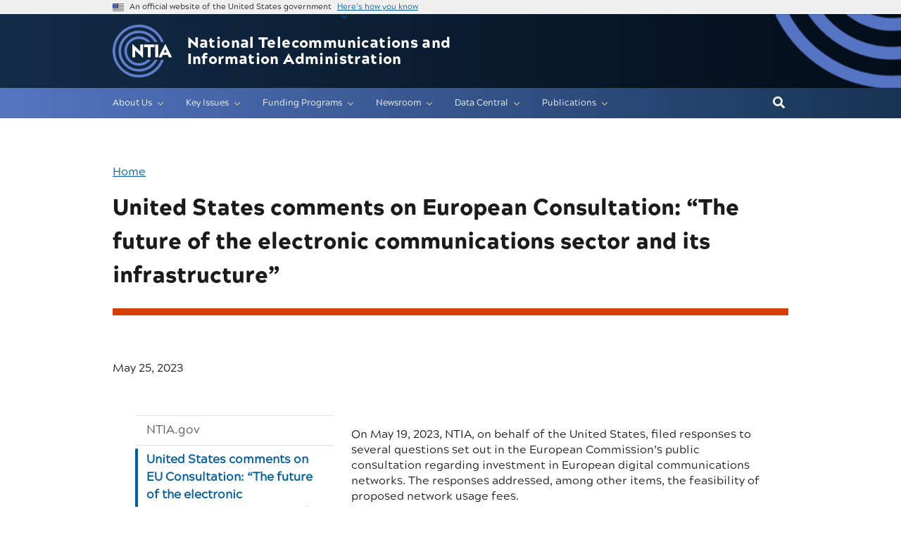

--- FILE ---
content_type: text/html; charset=UTF-8
request_url: https://www.ntia.gov/other-publication/2023/united-states-comments-european-consultation-future-electronic
body_size: 14041
content:



<!DOCTYPE html>
<html lang="en" dir="ltr">
	<head>
		<meta charset="utf-8" />
<noscript><style>form.antibot * :not(.antibot-message) { display: none !important; }</style>
</noscript><script async src="https://www.googletagmanager.com/gtag/js?id=G-H50FXLW992"></script>
<script>window.dataLayer = window.dataLayer || [];function gtag(){dataLayer.push(arguments)};gtag("js", new Date());gtag("set", "developer_id.dMDhkMT", true);gtag("config", "G-H50FXLW992", {"groups":"default","linker":{"domains":["ntia.gov","ntia.doc.gov","spectrum.gov"]},"page_placeholder":"PLACEHOLDER_page_location"});gtag("config", "G-55V70TEFYT", {"groups":"default","linker":{"domains":["ntia.gov","ntia.doc.gov","spectrum.gov"]},"page_placeholder":"PLACEHOLDER_page_location"});</script>
<meta name="description" content="NTIA.gov United States comments on EU Consultation: “The future of the electronic communications sector and its infrastructure”  Press Re..." />
<link rel="canonical" href="https://www.ntia.gov/other-publication/2023/united-states-comments-european-consultation-future-electronic" />
<meta name="Generator" content="Drupal 10 (https://www.drupal.org)" />
<meta name="MobileOptimized" content="width" />
<meta name="HandheldFriendly" content="true" />
<meta name="viewport" content="width=device-width, initial-scale=1.0" />
<link rel="icon" href="/sites/default/files/favicon_0.png" type="image/png" />

			<title>United States comments on European Consultation: “The future of the electronic communications sector and its infrastructure” | National Telecommunications and Information Administration</title>
			<link rel="stylesheet" media="all" href="/sites/default/files/css/css_H-gK78BLEAf9ADPYcSQ9ebHij3Ib3p_hwI1Ua6tpWnE.css?delta=0&amp;language=en&amp;theme=ntia_uswds&amp;include=eJxFjG0KgCAQRC-0tEeSTZeQ_AhHKTt9kUJ_hnnwZmwQoHNUQDYF2VyUUy5Rgr-V9KrBp51daYeEZSKl6sU0nA78V_M-aQWho2rkVaA0nLGe8OUDDdMvRQ" />
<link rel="stylesheet" media="all" href="/sites/default/files/css/css_zJXVOHEScUUJ0okVLkgjWGhAmfIZWJIvzSz7dnirdKk.css?delta=1&amp;language=en&amp;theme=ntia_uswds&amp;include=eJxFjG0KgCAQRC-0tEeSTZeQ_AhHKTt9kUJ_hnnwZmwQoHNUQDYF2VyUUy5Rgr-V9KrBp51daYeEZSKl6sU0nA78V_M-aQWho2rkVaA0nLGe8OUDDdMvRQ" />

				<script src="https://use.fontawesome.com/releases/v5.13.1/js/all.js" defer crossorigin="anonymous"></script>
<script src="https://use.fontawesome.com/releases/v6.1.0/js/v4-shims.js" defer crossorigin="anonymous"></script>
        <script type="text/javascript" src="/modules/contrib/seckit/js/seckit.document_write.js"></script>
        <link type="text/css" rel="stylesheet" id="seckit-clickjacking-no-body" media="all" href="/modules/contrib/seckit/css/seckit.no_body.css" />
        <!-- stop SecKit protection -->
        <noscript>
        <link type="text/css" rel="stylesheet" id="seckit-clickjacking-noscript-tag" media="all" href="/modules/contrib/seckit/css/seckit.noscript_tag.css" />
        <div id="seckit-noscript-tag">
          Sorry, you need to enable JavaScript to visit this website.
        </div>
        </noscript></head>
				<body class="path-node page-node-type-other-publications">

					<a href="#main-content" class="visually-hidden focusable">
						Skip to main content
					</a>
					
					  <div class="dialog-off-canvas-main-canvas" data-off-canvas-main-canvas>
    
	<section class="usa-banner">
		<div class="usa-banner">
  <div class="usa-accordion">
    <header class="usa-banner__header">
      <div class="usa-banner__inner">
        <div class="grid-col-auto">
          <img class="usa-banner__header-flag" src="/themes/custom/ntia_uswds/assets/img/us_flag_small.png" alt="" role="presentation">
        </div>
        <div class="grid-col-fill tablet:grid-col-auto">
          <p class="usa-banner__header-text">An official website of the United States government</p>
          <p class="usa-banner__header-action" aria-hidden="true">Here’s how you know</p>
        </div>
        <button class="usa-accordion__button usa-banner__button"
          aria-expanded="false" aria-controls="gov-banner">
          <span class="usa-banner__button-text">Here’s how you know</span>
        </button>
      </div>
    </header>
    <div class="usa-banner__content usa-accordion__content" id="gov-banner">
      <div class="grid-row grid-gap-lg">
        <div class="usa-banner__guidance tablet:grid-col-6">
          <img class="usa-banner__icon usa-media-block__img" src="/themes/custom/ntia_uswds/assets/img/icon-dot-gov.svg" alt="Dot gov">
          <div class="usa-media-block__body">
            <p>
              <strong>The .gov means it’s official.</strong>
            </p>
            <p>
              Federal government websites often end in .gov or .mil. Before sharing sensitive information, make sure you’re on a federal government site.
            </p>
          </div>
        </div>
        <div class="usa-banner__guidance tablet:grid-col-6">
          <img class="usa-banner__icon usa-media-block__img" src="/themes/custom/ntia_uswds/assets/img/icon-https.svg" alt="Https">
          <div class="usa-media-block__body">
            <p>
              <strong>The site is secure.</strong>
            </p>
            <p>
              The <strong>https://</strong> ensures that you are connecting to the official website and that any information you provide is encrypted and transmitted securely.
            </p>
          </div>
        </div>
      </div>
    </div>
  </div>
</div>

	</section>

<div class="usa-overlay"></div>

<header class="usa-header usa-header--extended" id="header" role="banner">


	
	
		  <div class="region region-header usa-navbar">
    <div class="usa-logo site-logo" id="logo">

  <em class="usa-logo__text">
          <a class="logo-img" href="/" accesskey="1" title="Home" aria-label="Go to NTIA homepage">
        <img src="/themes/custom/ntia_uswds/logo.svg" alt="NTIA logo" class="logo" />
      </a>

    
          <a class="site-name" href="/" accesskey="2" title="Home" aria-label="Home">
        National Telecommunications and Information Administration
      </a>
    
  </em>

</div>
<button class="usa-menu-btn" type="button">Menu</button>

  </div>


		<nav class="usa-nav" role="navigation">
							<div class="usa-nav__inner">
				
				<button class="usa-nav__close">
					<img src="/themes/custom/ntia_uswds/assets/img/close-white.svg" alt="X mark"/>
				</button>
									<div class="usa-nav-mobile">
						  <div class="region region-mobile-only">
    <div id="block-ntia-uswds-mobilesearchgov" class="desktop:display-none block block-block-content block-block-content4457f2db-5480-4c1f-8e3a-bbc886b217d2">
  
    
      
            <div class="clearfix text-formatted field field--name-body field--type-text-with-summary field--label-hidden field__item"><form class="usasearch-search-block-form-desktop usa-form-large" style="align-items:flex-end;display:flex;height:2.5rem;" accept-charset="UTF-8" action="https://search.usa.gov/search" data-drupal-form-fields="doc_main_query_mobile" data-drupal-selector="usasearch-search-block-form-2" data-once="form-updated" id="usasearch-search-block-form--2" method="GET" role="search"><div class="js-form-item form-item js-form-type-search form-item-query js-form-item-query form-no-label" style="margin-right:0.25em;"><label class="visually-hidden" for="doc_main_query_mobile">Search</label> <input class="usagov-search-autocomplete form-search" style="height:2.5rem;margin-right:0.5em;width:100%;" aria-autocomplete="list" aria-haspopup="" autocomplete="off" data-drupal-selector="edit-query" id="doc_main_query_mobile" maxlength="128" name="query" placeholder="Search" size="60" title="Enter the terms you wish to search for." type="search" value=""></div><p><input data-drupal-selector="edit-affiliate" name="affiliate" type="hidden" value="ntia"></p><div class="form-actions js-form-wrapper form-wrapper" style="max-height:100%;" data-drupal-selector="edit-actions" id="edit-actions--2"><button class="usa-button js-form-submit form-submit" style="background-color:#005ea2;height:2.5rem;margin:0;max-height:100%;padding-left:1em;padding-right:1em;" data-drupal-selector="edit-submit" id="edit-submit--2" type="submit"><span class="desktop:display-inline">Search</span></button></div></form></div>
      
  </div>

  </div>

					</div>
				
									<div class="usa-nav-desktop">
					
											  <div class="ntia-primary-nav-wrapper">
    <div class="region region-primary-menu usa-navbar">
        
        
  
  
  
          <ul class="usa-nav__primary usa-accordion">
    
                        
                    
      
              <li class="usa-nav__primary-item">
      
              <button type="button" class="usa-accordion__button usa-nav__link " aria-expanded="false" aria-controls="extended-mega-nav-section-1">
          <span>About Us</span>
        </button>
      
                
        
  
  
  
          <div id="extended-mega-nav-section-1" class="usa-nav__submenu usa-megamenu" hidden="">

      
      <div class="grid-row grid-gap-4">
    
                        
                    
      
              <div class="desktop:grid-col-3">

                  <div class="usa-nav__submenu-item">
                        <a href="/page/about-ntia" class="link" data-drupal-link-system-path="node/2">              <span class="usa-nav__submenu-heading">About NTIA</span>
            </a>
          </div>
              
      
                
        
  
  
  
          <ul id="basic-nav-section-1" class="usa-nav__submenu-list">

          
                        
                    
      
              <li class="usa-nav__submenu-item">
      
      
              
        
                        <a href="/45-year-anniversary" class="link" data-drupal-link-system-path="node/4130">          <span>45 Years of NTIA</span>
        </a>
              
              </li>
      
                        
                    
      
              <li class="usa-nav__submenu-item">
      
      
              
        
                        <a href="/contact" class="link" data-drupal-link-system-path="node/376">          <span>Contact Us</span>
        </a>
              
              </li>
      
                        
                    
      
              <li class="usa-nav__submenu-item">
      
      
              
        
                        <a href="/page/freedom-information-act-information" class="link" data-drupal-link-system-path="node/382">          <span>Freedom Of Information Act (FOIA)</span>
        </a>
              
              </li>
      
    
          </ul>
    
  

      
              </div>
      
                        
                    
      
              <div class="desktop:grid-col-3">

                  <div class="usa-nav__submenu-item">
                        <a href="" class="link">              <span class="usa-nav__submenu-heading">Line Offices</span>
            </a>
          </div>
              
      
                
        
  
  
  
          <ul id="basic-nav-section-2" class="usa-nav__submenu-list">

          
                        
                    
      
              <li class="usa-nav__submenu-item">
      
      
              
        
                        <a href="/office/its-nation-s-spectrum-and-communications-lab" class="link" data-drupal-link-system-path="node/289">          <span>ITS: The Nation’s Spectrum and Communications Lab</span>
        </a>
              
              </li>
      
                        
                    
      
              <li class="usa-nav__submenu-item">
      
      
              
        
                        <a href="/office/office-international-affairs-oia" class="link" data-drupal-link-system-path="node/287">          <span>Office of International Affairs (OIA)</span>
        </a>
              
              </li>
      
                        
                    
      
              <li class="usa-nav__submenu-item">
      
      
              
        
                        <a href="/office/office-internet-connectivity-and-growth-oicg" class="link" data-drupal-link-system-path="node/286">          <span>Office of Internet Connectivity and Growth (OICG)</span>
        </a>
              
              </li>
      
                        
                    
      
              <li class="usa-nav__submenu-item">
      
      
              
        
                        <a href="/office/office-policy-analysis-and-development-opad" class="link" data-drupal-link-system-path="node/288">          <span>Office of Policy Analysis and Development (OPAD)</span>
        </a>
              
              </li>
      
                        
                    
      
              <li class="usa-nav__submenu-item">
      
      
              
        
                        <a href="/office/office-public-safety-communications-opsc" class="link" data-drupal-link-system-path="node/1922">          <span>Office of Public Safety Communications (OPSC)</span>
        </a>
              
              </li>
      
                        
                    
      
              <li class="usa-nav__submenu-item">
      
      
              
        
                        <a href="/office/office-spectrum-management-osm" class="link" data-drupal-link-system-path="node/285">          <span>Office of Spectrum Management (OSM)</span>
        </a>
              
              </li>
      
    
          </ul>
    
  

      
              </div>
      
                        
                    
      
              <div class="desktop:grid-col-3">

                  <div class="usa-nav__submenu-item">
                        <a href="" class="link">              <span class="usa-nav__submenu-heading">Staff Offices</span>
            </a>
          </div>
              
      
                
        
  
  
  
          <ul id="basic-nav-section-3" class="usa-nav__submenu-list">

          
                        
                    
      
              <li class="usa-nav__submenu-item">
      
      
              
        
                        <a href="/office/office-assistant-secretary-oas" class="link" data-drupal-link-system-path="node/284">          <span>Office of the Assistant Secretary (OAS)</span>
        </a>
              
              </li>
      
                        
                    
      
              <li class="usa-nav__submenu-item">
      
      
              
        
                        <a href="/office/office-chief-counsel-occ" class="link" data-drupal-link-system-path="node/292">          <span>Office of the Chief Counsel (OCC)</span>
        </a>
              
              </li>
      
                        
                    
      
              <li class="usa-nav__submenu-item">
      
      
              
        
                        <a href="/office/office-public-affairs-opa" class="link" data-drupal-link-system-path="node/290">          <span>Office of Public Affairs (OPA)</span>
        </a>
              
              </li>
      
                        
                    
      
              <li class="usa-nav__submenu-item">
      
      
              
        
                        <a href="/office/office-congressional-affairs-oca" class="link" data-drupal-link-system-path="node/291">          <span>Office of Congressional Affairs (OCA)</span>
        </a>
              
              </li>
      
                        
                    
      
              <li class="usa-nav__submenu-item">
      
      
              
        
                        <a href="/office/office-policy-coordination-and-management" class="link" data-drupal-link-system-path="node/2613">          <span>Office of Policy Coordination and Management (OPCM)</span>
        </a>
              
              </li>
      
    
          </ul>
    
  

      
              </div>
      
                        
                    
      
              <div class="desktop:grid-col-3">

                  <div class="usa-nav__submenu-item">
                        <a href="/ntia-employment-opportunities" class="link" data-drupal-link-system-path="node/3508">              <span class="usa-nav__submenu-heading">Join NTIA</span>
            </a>
          </div>
              
      
                
        
  
  
  
          <ul id="basic-nav-section-4" class="usa-nav__submenu-list">

          
                        
                    
      
              <li class="usa-nav__submenu-item">
      
      
              
        
                        <a href="/ntia-employment-opportunities" class="link" data-drupal-link-system-path="node/3508">          <span>Careers at NTIA</span>
        </a>
              
              </li>
      
                        
                    
      
              <li class="usa-nav__submenu-item">
      
      
              
        
                        <a href="https://www.usajobs.gov/Search?a=CM61" class="link">          <span>NTIA Opportunities on USAJobs.gov</span>
        </a>
              
              </li>
      
                        
                    
      
              <li class="usa-nav__submenu-item">
      
      
              
        
                        <a href="/page/ntia-internship-program" class="link" data-drupal-link-system-path="node/283">          <span>Internships</span>
        </a>
              
              </li>
      
    
          </ul>
    
  

      
              </div>
      
    
          </div>
      </div>
    
  

      
              </li>
      
                        
                    
      
              <li class="usa-nav__primary-item">
      
              <button type="button" class="usa-accordion__button usa-nav__link " aria-expanded="false" aria-controls="extended-mega-nav-section-2">
          <span>Key Issues</span>
        </button>
      
                
        
  
  
  
          <div id="extended-mega-nav-section-2" class="usa-nav__submenu usa-megamenu" hidden="">

      
      <div class="grid-row grid-gap-4">
    
                        
                    
      
              <div class="desktop:grid-col-3">

              
      
                        <div class="usa-nav__submenu-item">
        
        
                        <a href="/programs-and-initiatives/artificial-intelligence" class="link" data-drupal-link-system-path="node/10261">          <span>Artificial Intelligence</span>
        </a>
                  </div>
              
              </div>
      
                        
                    
      
              <div class="desktop:grid-col-3">

              
      
                        <div class="usa-nav__submenu-item">
        
        
                        <a href="/programs-and-initiatives/build-america-buy-america" class="link" data-drupal-link-system-path="node/10266">          <span>Build America Buy America</span>
        </a>
                  </div>
              
              </div>
      
                        
                    
      
              <div class="desktop:grid-col-3">

              
      
                        <div class="usa-nav__submenu-item">
        
        
                        <a href="/programs-and-initiatives/mission-la-2028" class="link" data-drupal-link-system-path="node/12851">          <span>Mission LA 2028</span>
        </a>
                  </div>
              
              </div>
      
                        
                    
      
              <div class="desktop:grid-col-3">

              
      
                        <div class="usa-nav__submenu-item">
        
        
                        <a href="/programs-and-initiatives/communications-supply-chain-risk-information-partnership-c-scrip" class="link" data-drupal-link-system-path="node/3750">          <span>Communications Supply Chain Risk Information Partnership (C-SCRIP)</span>
        </a>
                  </div>
              
              </div>
      
                        
                    
      
              <div class="desktop:grid-col-3">

              
      
                        <div class="usa-nav__submenu-item">
        
        
                        <a href="/programs-and-initiatives/digital-infrastructure-resilience" class="link" data-drupal-link-system-path="node/9076">          <span>Digital Infrastructure</span>
        </a>
                  </div>
              
              </div>
      
                        
                    
      
              <div class="desktop:grid-col-3">

              
      
                        <div class="usa-nav__submenu-item">
        
        
                        <a href="/programs-and-initiatives/high-speed-internet" class="link" data-drupal-link-system-path="node/10271">          <span>High-Speed Internet</span>
        </a>
                  </div>
              
              </div>
      
                        
                    
      
              <div class="desktop:grid-col-3">

              
      
                        <div class="usa-nav__submenu-item">
        
        
                        <a href="/programs-and-initiatives/internet-policy" class="link" data-drupal-link-system-path="node/10281">          <span>Internet Policy</span>
        </a>
                  </div>
              
              </div>
      
                        
                    
      
              <div class="desktop:grid-col-3">

              
      
                        <div class="usa-nav__submenu-item">
        
        
                        <a href="/programs-and-initiatives/kids-online-health-and-safety" class="link" data-drupal-link-system-path="node/10306">          <span>Kids Online Health and Safety</span>
        </a>
                  </div>
              
              </div>
      
                        
                    
      
              <div class="desktop:grid-col-3">

              
      
                        <div class="usa-nav__submenu-item">
        
        
                        <a href="/programs-and-initiatives/mobile-app-competition" class="link" data-drupal-link-system-path="node/10286">          <span>Mobile App Competition</span>
        </a>
                  </div>
              
              </div>
      
                        
                    
      
              <div class="desktop:grid-col-3">

              
      
                        <div class="usa-nav__submenu-item">
        
        
                        <a href="/programs-and-initiatives/national-spectrum-strategy" class="link" data-drupal-link-system-path="node/10291">          <span>National Spectrum Strategy</span>
        </a>
                  </div>
              
              </div>
      
                        
                    
      
              <div class="desktop:grid-col-3">

              
      
                        <div class="usa-nav__submenu-item">
        
        
                        <a href="/programs-and-initiatives/privacy" title="Main landing page for NTIA&#039;s Privacy, Equity, and Civil Rights work." class="link" data-drupal-link-system-path="node/10296">          <span>Privacy</span>
        </a>
                  </div>
              
              </div>
      
                        
                    
      
              <div class="desktop:grid-col-3">

              
      
                        <div class="usa-nav__submenu-item">
        
        
                        <a href="/programs-and-initiatives/public-safety" class="link" data-drupal-link-system-path="node/10301">          <span>Public Safety</span>
        </a>
                  </div>
              
              </div>
      
                        
                    
      
              <div class="desktop:grid-col-3">

              
      
                        <div class="usa-nav__submenu-item">
        
        
                        <a href="/programs-and-initiatives/spectrum-management" class="link" data-drupal-link-system-path="node/10311">          <span>Spectrum Management</span>
        </a>
                  </div>
              
              </div>
      
    
          </div>
      </div>
    
  

      
              </li>
      
                        
                    
      
              <li class="usa-nav__primary-item">
      
              <button type="button" class="usa-accordion__button usa-nav__link " aria-expanded="false" aria-controls="extended-mega-nav-section-3">
          <span>Funding Programs</span>
        </button>
      
                
        
  
  
  
          <div id="extended-mega-nav-section-3" class="usa-nav__submenu usa-megamenu" hidden="">

      
      <div class="grid-row grid-gap-4">
    
                        
                    
      
              <div class="desktop:grid-col-3">

                  <div class="usa-nav__submenu-item">
                        <a href="/funding-programs" title="Main landing page for funding programs administered by NTIA. " class="link" data-drupal-link-system-path="taxonomy/term/30">              <span class="usa-nav__submenu-heading">Funding Program Home</span>
            </a>
          </div>
              
      
                
        
  
  
  
          <ul id="basic-nav-section-1" class="usa-nav__submenu-list">

          
                        
                    
      
              <li class="usa-nav__submenu-item">
      
      
              
        
                        <a href="/funding-programs#past" title="Funding programs monitored by NTIA" class="link" data-drupal-link-system-path="taxonomy/term/30">          <span>Past Programs</span>
        </a>
              
              </li>
      
    
          </ul>
    
  

      
              </div>
      
                        
                    
      
              <div class="desktop:grid-col-3">

                  <div class="usa-nav__submenu-item">
                        <a href="/funding-programs/internet-all" title="Main landing page for Internet For All funding programs administered by NTIA. " class="link">              <span class="usa-nav__submenu-heading">High-Speed Internet Programs</span>
            </a>
          </div>
              
      
                
        
  
  
  
          <ul id="basic-nav-section-2" class="usa-nav__submenu-list">

          
                        
                    
      
              <li class="usa-nav__submenu-item">
      
      
              
        
                        <a href="/funding-programs/internet-all/broadband-equity-access-and-deployment-bead-program" class="link">          <span>Broadband Equity Access and Deployment (BEAD)</span>
        </a>
              
              </li>
      
                        
                    
      
              <li class="usa-nav__submenu-item">
      
      
              
        
                        <a href="/funding-programs/internet-all/broadband-infrastructure-program" class="link">          <span>Broadband Infrastructure Program</span>
        </a>
              
              </li>
      
                        
                    
      
              <li class="usa-nav__submenu-item">
      
      
              
        
                        <a href="/funding-programs/internet-all/connecting-minority-communities-pilot-program" class="link">          <span>Connecting Minority Communities Pilot Program</span>
        </a>
              
              </li>
      
                        
                    
      
              <li class="usa-nav__submenu-item">
      
      
              
        
                        <a href="/funding-programs/internet-all/enabling-middle-mile-broadband-infrastructure-program" class="link">          <span>Enabling Middle Mile Broadband Infrastructure Program</span>
        </a>
              
              </li>
      
                        
                    
      
              <li class="usa-nav__submenu-item">
      
      
              
        
                        <a href="/funding-programs/internet-all/tribal-broadband-connectivity-program" class="link" data-drupal-link-system-path="taxonomy/term/761">          <span>Tribal Broadband Connectivity Program</span>
        </a>
              
              </li>
      
                        
                    
      
              <li class="usa-nav__submenu-item">
      
      
              
        
                        <a href="/funding-programs/high-speed-internet-programs/NE-Capacity-Planning-Program" class="link" data-drupal-link-system-path="taxonomy/term/541">          <span>Native Entity Capacity &amp; Planning Grant Program</span>
        </a>
              
              </li>
      
    
          </ul>
    
  

      
              </div>
      
                        
                    
      
              <div class="desktop:grid-col-3">

                  <div class="usa-nav__submenu-item">
                        <a href="/funding-programs/public-wireless-supply-chain-innovation-fund" class="link" data-drupal-link-system-path="taxonomy/term/611">              <span class="usa-nav__submenu-heading">Public Wireless Supply Chain Innovation Fund</span>
            </a>
          </div>
              
      
                
        
  
  
  
          <ul id="basic-nav-section-3" class="usa-nav__submenu-list">

          
                        
                    
      
              <li class="usa-nav__submenu-item">
      
      
              
        
                        <a href="/funding-programs/public-wireless-supply-chain-innovation-fund/round-1-2023-research-and-development-testing-and-evaluation" title="Main landing page for Round 1 (2023) Research and Development, Testing and Evaluation of the Innovation Fund programs administered by NTIA. " class="link">          <span>Round 1 (2023) Research and Development, Testing and Evaluation</span>
        </a>
              
              </li>
      
                        
                    
      
              <li class="usa-nav__submenu-item">
      
      
              
        
                        <a href="/funding-programs/public-wireless-supply-chain-innovation-fund/round-2-2024-open-ru" title="Main landing page for Round 2 (2024) Open RU of the Innovation Fund programs administered by NTIA. " class="link">          <span>Round 2 (2024) Open RU</span>
        </a>
              
              </li>
      
                        
                    
      
              <li class="usa-nav__submenu-item">
      
      
              
        
                        <a href="/funding-programs/public-wireless-supply-chain-innovation-fund/innovation-fund-round-3-2024-industry-vertical-solutions-integration-automation-solutions" class="link" data-drupal-link-system-path="taxonomy/term/871">          <span>Round 3 (2024) Industry Vertical Solutions, Integration Automation Solutions.</span>
        </a>
              
              </li>
      
    
          </ul>
    
  

      
              </div>
      
                        
                    
      
              <div class="desktop:grid-col-3">

                  <div class="usa-nav__submenu-item">
                        <a href="/funding-programs/5g-challenge" title="Main landing page for the 5G Challenge program." class="link" data-drupal-link-system-path="taxonomy/term/861">              <span class="usa-nav__submenu-heading">5G Challenge</span>
            </a>
          </div>
              
      
                
        
  
  
  
          <ul id="basic-nav-section-4" class="usa-nav__submenu-list">

          
                        
                    
      
              <li class="usa-nav__submenu-item">
      
      
              
        
                        <a href="https://5GChallenge.NTIA.gov" class="link">          <span>Visit 5GChallenge.NTIA.gov</span>
        </a>
              
              </li>
      
    
          </ul>
    
  

      
              </div>
      
    
          </div>
      </div>
    
  

      
              </li>
      
                        
                    
      
              <li class="usa-nav__primary-item">
      
              <button type="button" class="usa-accordion__button usa-nav__link " aria-expanded="false" aria-controls="extended-mega-nav-section-4">
          <span>Newsroom</span>
        </button>
      
                
        
  
  
  
          <div id="extended-mega-nav-section-4" class="usa-nav__submenu usa-megamenu" hidden="">

      
      <div class="grid-row grid-gap-4">
    
                        
                    
      
              <div class="desktop:grid-col-3">

                  <div class="usa-nav__submenu-item">
                        <a href="/newsroom" class="link" data-drupal-link-system-path="newsroom">              <span class="usa-nav__submenu-heading">Newsroom</span>
            </a>
          </div>
              
      
                
        
  
  
  
          <ul id="basic-nav-section-1" class="usa-nav__submenu-list">

          
                        
                    
      
              <li class="usa-nav__submenu-item">
      
      
              
        
                        <a href="/newsroom?type=blogs" class="link" data-drupal-link-query="{&quot;type&quot;:&quot;blogs&quot;}" data-drupal-link-system-path="newsroom">          <span>Blog</span>
        </a>
              
              </li>
      
                        
                    
      
              <li class="usa-nav__submenu-item">
      
      
              
        
                        <a href="/future_events" title="NTIA hosted and attended events. " class="link" data-drupal-link-system-path="future_events">          <span>Events and Meetings</span>
        </a>
              
              </li>
      
                        
                    
      
              <li class="usa-nav__submenu-item">
      
      
              
        
                        <a href="/newsroom?type=press_releases" class="link" data-drupal-link-query="{&quot;type&quot;:&quot;press_releases&quot;}" data-drupal-link-system-path="newsroom">          <span>Press Releases</span>
        </a>
              
              </li>
      
                        
                    
      
              <li class="usa-nav__submenu-item">
      
      
              
        
                        <a href="/newsroom?type=speeches" class="link" data-drupal-link-query="{&quot;type&quot;:&quot;speeches&quot;}" data-drupal-link-system-path="newsroom">          <span>Speech/Testimony</span>
        </a>
              
              </li>
      
    
          </ul>
    
  

      
              </div>
      
                        
                    
      
              <div class="desktop:grid-col-3">

                  <div class="usa-nav__submenu-item">
                        <a href="/newsroom" class="link" data-drupal-link-system-path="newsroom">              <span class="usa-nav__submenu-heading">By Office</span>
            </a>
          </div>
              
      
                
        
  
  
  
          <ul id="basic-nav-section-2" class="usa-nav__submenu-list">

          
                        
                    
      
              <li class="usa-nav__submenu-item">
      
      
              
        
                        <a href="/newsroom?type=All&amp;tid=All&amp;funding_programs=All&amp;office%5B0%5D=289" class="link" data-drupal-link-query="{&quot;funding_programs&quot;:&quot;All&quot;,&quot;office&quot;:[&quot;289&quot;],&quot;tid&quot;:&quot;All&quot;,&quot;type&quot;:&quot;All&quot;}" data-drupal-link-system-path="newsroom">          <span>ITS: The Nation’s Spectrum and Communications Lab</span>
        </a>
              
              </li>
      
                        
                    
      
              <li class="usa-nav__submenu-item">
      
      
              
        
                        <a href="/newsroom?type=All&amp;tid=All&amp;funding_programs=All&amp;office%5B0%5D=287" class="link" data-drupal-link-query="{&quot;funding_programs&quot;:&quot;All&quot;,&quot;office&quot;:[&quot;287&quot;],&quot;tid&quot;:&quot;All&quot;,&quot;type&quot;:&quot;All&quot;}" data-drupal-link-system-path="newsroom">          <span>Office of International Affairs (OIA)</span>
        </a>
              
              </li>
      
                        
                    
      
              <li class="usa-nav__submenu-item">
      
      
              
        
                        <a href="/newsroom?type=All&amp;tid=All&amp;funding_programs=All&amp;office%5B0%5D=286" class="link" data-drupal-link-query="{&quot;funding_programs&quot;:&quot;All&quot;,&quot;office&quot;:[&quot;286&quot;],&quot;tid&quot;:&quot;All&quot;,&quot;type&quot;:&quot;All&quot;}" data-drupal-link-system-path="newsroom">          <span>Office of Internet Connectivity and Growth (OICG)</span>
        </a>
              
              </li>
      
                        
                    
      
              <li class="usa-nav__submenu-item">
      
      
              
        
                        <a href="/newsroom?type=All&amp;tid=All&amp;funding_programs=All&amp;office%5B0%5D=288" class="link" data-drupal-link-query="{&quot;funding_programs&quot;:&quot;All&quot;,&quot;office&quot;:[&quot;288&quot;],&quot;tid&quot;:&quot;All&quot;,&quot;type&quot;:&quot;All&quot;}" data-drupal-link-system-path="newsroom">          <span>Office of Policy Analysis and Development (OPAD)</span>
        </a>
              
              </li>
      
                        
                    
      
              <li class="usa-nav__submenu-item">
      
      
              
        
                        <a href="/newsroom?type=All&amp;tid=All&amp;funding_programs=All&amp;office%5B0%5D=1922" class="link" data-drupal-link-query="{&quot;funding_programs&quot;:&quot;All&quot;,&quot;office&quot;:[&quot;1922&quot;],&quot;tid&quot;:&quot;All&quot;,&quot;type&quot;:&quot;All&quot;}" data-drupal-link-system-path="newsroom">          <span>Office of Public Safety Communications (OPSC)</span>
        </a>
              
              </li>
      
                        
                    
      
              <li class="usa-nav__submenu-item">
      
      
              
        
                        <a href="/newsroom?type=All&amp;tid=All&amp;funding_programs=All&amp;office%5B0%5D=285" class="link" data-drupal-link-query="{&quot;funding_programs&quot;:&quot;All&quot;,&quot;office&quot;:[&quot;285&quot;],&quot;tid&quot;:&quot;All&quot;,&quot;type&quot;:&quot;All&quot;}" data-drupal-link-system-path="newsroom">          <span>Office of Spectrum Management (OSM)</span>
        </a>
              
              </li>
      
    
          </ul>
    
  

      
              </div>
      
                        
                    
      
              <div class="desktop:grid-col-3">

                  <div class="usa-nav__submenu-item">
                        <a href="/newsroom" class="link" data-drupal-link-system-path="newsroom">              <span class="usa-nav__submenu-heading">By Topic/Issue</span>
            </a>
          </div>
              
      
                
        
  
  
  
          <ul id="basic-nav-section-3" class="usa-nav__submenu-list">

          
                        
                    
      
              <li class="usa-nav__submenu-item">
      
      
              
        
                        <a href="/newsroom?type=All&amp;tid=All&amp;funding_programs=All&amp;program%5B0%5D=10261" class="link" data-drupal-link-query="{&quot;funding_programs&quot;:&quot;All&quot;,&quot;program&quot;:[&quot;10261&quot;],&quot;tid&quot;:&quot;All&quot;,&quot;type&quot;:&quot;All&quot;}" data-drupal-link-system-path="newsroom">          <span>Artificial Intelligence</span>
        </a>
              
              </li>
      
                        
                    
      
              <li class="usa-nav__submenu-item">
      
      
              
        
                        <a href="/newsroom?type=All&amp;tid=All&amp;funding_programs=All&amp;program%5B0%5D=10266" class="link" data-drupal-link-query="{&quot;funding_programs&quot;:&quot;All&quot;,&quot;program&quot;:[&quot;10266&quot;],&quot;tid&quot;:&quot;All&quot;,&quot;type&quot;:&quot;All&quot;}" data-drupal-link-system-path="newsroom">          <span>Build America Buy America</span>
        </a>
              
              </li>
      
                        
                    
      
              <li class="usa-nav__submenu-item">
      
      
              
        
                        <a href="/newsroom?type=All&amp;tid=All&amp;funding_programs=All&amp;program%5B0%5D=3750" class="link" data-drupal-link-query="{&quot;funding_programs&quot;:&quot;All&quot;,&quot;program&quot;:[&quot;3750&quot;],&quot;tid&quot;:&quot;All&quot;,&quot;type&quot;:&quot;All&quot;}" data-drupal-link-system-path="newsroom">          <span>Communications Supply Chain Risk Information Partnership (C-SCRIP)</span>
        </a>
              
              </li>
      
                        
                    
      
              <li class="usa-nav__submenu-item">
      
      
              
        
                        <a href="/newsroom?type=All&amp;tid=All&amp;funding_programs=All&amp;program%5B0%5D=9076" class="link" data-drupal-link-query="{&quot;funding_programs&quot;:&quot;All&quot;,&quot;program&quot;:[&quot;9076&quot;],&quot;tid&quot;:&quot;All&quot;,&quot;type&quot;:&quot;All&quot;}" data-drupal-link-system-path="newsroom">          <span>Digital Infrastructure Resilience</span>
        </a>
              
              </li>
      
                        
                    
      
              <li class="usa-nav__submenu-item">
      
      
              
        
                        <a href="/newsroom?type=All&amp;tid=All&amp;funding_programs=All&amp;program%5B0%5D=10271" class="link" data-drupal-link-query="{&quot;funding_programs&quot;:&quot;All&quot;,&quot;program&quot;:[&quot;10271&quot;],&quot;tid&quot;:&quot;All&quot;,&quot;type&quot;:&quot;All&quot;}" data-drupal-link-system-path="newsroom">          <span>High-Speed Internet</span>
        </a>
              
              </li>
      
                        
                    
      
              <li class="usa-nav__submenu-item">
      
      
              
        
                        <a href="/newsroom?type=All&amp;tid=All&amp;funding_programs=All&amp;program%5B0%5D=10281" class="link" data-drupal-link-query="{&quot;funding_programs&quot;:&quot;All&quot;,&quot;program&quot;:[&quot;10281&quot;],&quot;tid&quot;:&quot;All&quot;,&quot;type&quot;:&quot;All&quot;}" data-drupal-link-system-path="newsroom">          <span>Internet Policy</span>
        </a>
              
              </li>
      
                        
                    
      
              <li class="usa-nav__submenu-item">
      
      
              
        
                        <a href="/newsroom?type=All&amp;tid=All&amp;funding_programs=All&amp;program%5B0%5D=10306" class="link" data-drupal-link-query="{&quot;funding_programs&quot;:&quot;All&quot;,&quot;program&quot;:[&quot;10306&quot;],&quot;tid&quot;:&quot;All&quot;,&quot;type&quot;:&quot;All&quot;}" data-drupal-link-system-path="newsroom">          <span>Kids Online Health and Safety</span>
        </a>
              
              </li>
      
                        
                    
      
              <li class="usa-nav__submenu-item">
      
      
              
        
                        <a href="/newsroom?type=All&amp;tid=All&amp;funding_programs=All&amp;program%5B0%5D=10286" class="link" data-drupal-link-query="{&quot;funding_programs&quot;:&quot;All&quot;,&quot;program&quot;:[&quot;10286&quot;],&quot;tid&quot;:&quot;All&quot;,&quot;type&quot;:&quot;All&quot;}" data-drupal-link-system-path="newsroom">          <span>Mobile App Competition</span>
        </a>
              
              </li>
      
                        
                    
      
              <li class="usa-nav__submenu-item">
      
      
              
        
                        <a href="/newsroom?type=All&amp;tid=All&amp;funding_programs=All&amp;program%5B0%5D=10291" class="link" data-drupal-link-query="{&quot;funding_programs&quot;:&quot;All&quot;,&quot;program&quot;:[&quot;10291&quot;],&quot;tid&quot;:&quot;All&quot;,&quot;type&quot;:&quot;All&quot;}" data-drupal-link-system-path="newsroom">          <span>National Spectrum Strategy</span>
        </a>
              
              </li>
      
                        
                    
      
              <li class="usa-nav__submenu-item">
      
      
              
        
                        <a href="/newsroom?type=All&amp;tid=All&amp;funding_programs=All&amp;program%5B0%5D=10296" class="link" data-drupal-link-query="{&quot;funding_programs&quot;:&quot;All&quot;,&quot;program&quot;:[&quot;10296&quot;],&quot;tid&quot;:&quot;All&quot;,&quot;type&quot;:&quot;All&quot;}" data-drupal-link-system-path="newsroom">          <span>Privacy</span>
        </a>
              
              </li>
      
                        
                    
      
              <li class="usa-nav__submenu-item">
      
      
              
        
                        <a href="/newsroom?type=All&amp;tid=All&amp;funding_programs=All&amp;program%5B0%5D=10301" class="link" data-drupal-link-query="{&quot;funding_programs&quot;:&quot;All&quot;,&quot;program&quot;:[&quot;10301&quot;],&quot;tid&quot;:&quot;All&quot;,&quot;type&quot;:&quot;All&quot;}" data-drupal-link-system-path="newsroom">          <span>Public Safety</span>
        </a>
              
              </li>
      
                        
                    
      
              <li class="usa-nav__submenu-item">
      
      
              
        
                        <a href="/newsroom?type=All&amp;tid=All&amp;funding_programs=All&amp;program%5B0%5D=10311" class="link" data-drupal-link-query="{&quot;funding_programs&quot;:&quot;All&quot;,&quot;program&quot;:[&quot;10311&quot;],&quot;tid&quot;:&quot;All&quot;,&quot;type&quot;:&quot;All&quot;}" data-drupal-link-system-path="newsroom">          <span>Spectrum Management</span>
        </a>
              
              </li>
      
    
          </ul>
    
  

      
              </div>
      
    
          </div>
      </div>
    
  

      
              </li>
      
                        
                    
      
              <li class="usa-nav__primary-item">
      
              <button type="button" class="usa-accordion__button usa-nav__link " aria-expanded="false" aria-controls="extended-mega-nav-section-5">
          <span>Data Central</span>
        </button>
      
                
        
  
  
  
          <div id="extended-mega-nav-section-5" class="usa-nav__submenu usa-megamenu" hidden="">

      
      <div class="grid-row grid-gap-4">
    
                        
                    
      
              <div class="desktop:grid-col-3">

              
      
                        <div class="usa-nav__submenu-item">
        
        
                        <a href="/topics/data-central" class="link" data-drupal-link-system-path="node/3879">          <span>Data Central</span>
        </a>
                  </div>
              
              </div>
      
                        
                    
      
              <div class="desktop:grid-col-3">

              
      
                        <div class="usa-nav__submenu-item">
        
        
                        <a href="https://www2.ntia.gov/broadband-data?_gl=1%2A11pwjhx%2A_ga%2AMTU2Njk5ODI4Ny4xNzIzODE0NDg2%2A_ga_H50FXLW992%2AMTczMjI4OTU3OS4xMTUuMS4xNzMyMjkyMTYzLjAuMC4w%2A_ga_55V70TEFYT%2AMTczMjI4OTU3OS4xMTYuMS4xNzMyMjkyMTYzLjAuMC4w" class="link">          <span>Broadband Availability Data</span>
        </a>
                  </div>
              
              </div>
      
                        
                    
      
              <div class="desktop:grid-col-3">

              
      
                        <div class="usa-nav__submenu-item">
        
        
                        <a href="https://broadbandusa.ntia.gov/resources/data-and-mapping?_gl=1%2Ao8rhg8%2A_ga%2AMTU2Njk5ODI4Ny4xNzIzODE0NDg2%2A_ga_H50FXLW992%2AMTczMjI4OTU3OS4xMTUuMS4xNzMyMjkyMTY0LjAuMC4w%2A_ga_55V70TEFYT%2AMTczMjI4OTU3OS4xMTYuMS4xNzMyMjkyMTY0LjAuMC4w" class="link">          <span>BroadbandUSA Data and Analytics</span>
        </a>
                  </div>
              
              </div>
      
                        
                    
      
              <div class="desktop:grid-col-3">

              
      
                        <div class="usa-nav__submenu-item">
        
        
                        <a href="/other-publication/2017/federal-government-spectrum-compendium" class="link" data-drupal-link-system-path="node/2330">          <span>Federal Government Spectrum Compendium</span>
        </a>
                  </div>
              
              </div>
      
                        
                    
      
              <div class="desktop:grid-col-3">

              
      
                        <div class="usa-nav__submenu-item">
        
        
                        <a href="/data/explorer#sel=internetUser&amp;disp=map" class="link" data-drupal-link-system-path="node/2674">          <span>Internet Use Survey Data Explorer</span>
        </a>
                  </div>
              
              </div>
      
                        
                    
      
              <div class="desktop:grid-col-3">

              
      
                        <div class="usa-nav__submenu-item">
        
        
                        <a href="/programs-and-initiatives/local-estimates-internet-adoption-project-leia" class="link" data-drupal-link-system-path="node/9151">          <span>Project LEIA</span>
        </a>
                  </div>
              
              </div>
      
                        
                    
      
              <div class="desktop:grid-col-3">

              
      
                        <div class="usa-nav__submenu-item">
        
        
                        <a href="/page/data-central-research-center" class="link" data-drupal-link-system-path="node/3880">          <span>Research Center</span>
        </a>
                  </div>
              
              </div>
      
    
          </div>
      </div>
    
  

      
              </li>
      
                        
                    
      
              <li class="usa-nav__primary-item">
      
              <button type="button" class="usa-accordion__button usa-nav__link " aria-expanded="false" aria-controls="extended-mega-nav-section-6">
          <span>Publications</span>
        </button>
      
                
        
  
  
  
          <div id="extended-mega-nav-section-6" class="usa-nav__submenu usa-megamenu" hidden="">

      
      <div class="grid-row grid-gap-4">
    
                        
                    
      
              <div class="desktop:grid-col-3">

                  <div class="usa-nav__submenu-item">
                        <a href="/publications" class="link" data-drupal-link-system-path="publications">              <span class="usa-nav__submenu-heading">Reports and Publications</span>
            </a>
          </div>
              
      
                
        
  
  
  
          <ul id="basic-nav-section-1" class="usa-nav__submenu-list">

          
                        
                    
      
              <li class="usa-nav__submenu-item">
      
      
              
        
                        <a href="/publications?type=reports&amp;tid=All" class="link" data-drupal-link-query="{&quot;tid&quot;:&quot;All&quot;,&quot;type&quot;:&quot;reports&quot;}" data-drupal-link-system-path="publications">          <span>Reports</span>
        </a>
              
              </li>
      
                        
                    
      
              <li class="usa-nav__submenu-item">
      
      
              
        
                        <a href="/publications?type=notices&amp;tid=All" class="link" data-drupal-link-query="{&quot;tid&quot;:&quot;All&quot;,&quot;type&quot;:&quot;notices&quot;}" data-drupal-link-system-path="publications">          <span>Federal Register Notices</span>
        </a>
              
              </li>
      
                        
                    
      
              <li class="usa-nav__submenu-item">
      
      
              
        
                        <a href="/topics/data-central" class="link" data-drupal-link-system-path="node/3879">          <span>Digital Nation Reports</span>
        </a>
              
              </li>
      
                        
                    
      
              <li class="usa-nav__submenu-item">
      
      
              
        
                        <a href="/publications?type=filings&amp;tid=All" class="link" data-drupal-link-query="{&quot;tid&quot;:&quot;All&quot;,&quot;type&quot;:&quot;filings&quot;}" data-drupal-link-system-path="publications">          <span>FCC Filings</span>
        </a>
              
              </li>
      
                        
                    
      
              <li class="usa-nav__submenu-item">
      
      
              
        
                        <a href="/publications/redbook-manual" class="link" data-drupal-link-system-path="node/465">          <span>Redbook</span>
        </a>
              
              </li>
      
                        
                    
      
              <li class="usa-nav__submenu-item">
      
      
              
        
                        <a href="https://its.ntia.gov/publications/advanced-search.aspx" class="link">          <span>Search Institute for Telecommunication Sciences (ITS) technical publications</span>
        </a>
              
              </li>
      
                        
                    
      
              <li class="usa-nav__submenu-item">
      
      
              
        
                        <a href="/publications?type=other_publications&amp;tid=All" class="link" data-drupal-link-query="{&quot;tid&quot;:&quot;All&quot;,&quot;type&quot;:&quot;other_publications&quot;}" data-drupal-link-system-path="publications">          <span>Other Publications</span>
        </a>
              
              </li>
      
    
          </ul>
    
  

      
              </div>
      
                        
                    
      
              <div class="desktop:grid-col-3">

                  <div class="usa-nav__submenu-item">
                        <a href="/publications" class="link" data-drupal-link-system-path="publications">              <span class="usa-nav__submenu-heading">By Office</span>
            </a>
          </div>
              
      
                
        
  
  
  
          <ul id="basic-nav-section-2" class="usa-nav__submenu-list">

          
                        
                    
      
              <li class="usa-nav__submenu-item">
      
      
              
        
                        <a href="/publications?type=All&amp;tid=All&amp;funding_programs=All&amp;office%5B0%5D=289" class="link" data-drupal-link-query="{&quot;funding_programs&quot;:&quot;All&quot;,&quot;office&quot;:[&quot;289&quot;],&quot;tid&quot;:&quot;All&quot;,&quot;type&quot;:&quot;All&quot;}" data-drupal-link-system-path="publications">          <span>ITS: The Nation’s Spectrum and Communications Lab</span>
        </a>
              
              </li>
      
                        
                    
      
              <li class="usa-nav__submenu-item">
      
      
              
        
                        <a href="/publications?type=All&amp;tid=All&amp;funding_programs=All&amp;office%5B0%5D=287" class="link" data-drupal-link-query="{&quot;funding_programs&quot;:&quot;All&quot;,&quot;office&quot;:[&quot;287&quot;],&quot;tid&quot;:&quot;All&quot;,&quot;type&quot;:&quot;All&quot;}" data-drupal-link-system-path="publications">          <span>Office of International Affairs (OIA)</span>
        </a>
              
              </li>
      
                        
                    
      
              <li class="usa-nav__submenu-item">
      
      
              
        
                        <a href="/publications?type=All&amp;tid=All&amp;funding_programs=All&amp;office%5B0%5D=286" class="link" data-drupal-link-query="{&quot;funding_programs&quot;:&quot;All&quot;,&quot;office&quot;:[&quot;286&quot;],&quot;tid&quot;:&quot;All&quot;,&quot;type&quot;:&quot;All&quot;}" data-drupal-link-system-path="publications">          <span>Office of Internet Connectivity and Growth (OICG)</span>
        </a>
              
              </li>
      
                        
                    
      
              <li class="usa-nav__submenu-item">
      
      
              
        
                        <a href="/publications?type=All&amp;tid=All&amp;funding_programs=All&amp;office%5B0%5D=288" class="link" data-drupal-link-query="{&quot;funding_programs&quot;:&quot;All&quot;,&quot;office&quot;:[&quot;288&quot;],&quot;tid&quot;:&quot;All&quot;,&quot;type&quot;:&quot;All&quot;}" data-drupal-link-system-path="publications">          <span>Office of Policy Analysis and Development (OPAD)</span>
        </a>
              
              </li>
      
                        
                    
      
              <li class="usa-nav__submenu-item">
      
      
              
        
                        <a href="/publications?type=All&amp;tid=All&amp;funding_programs=All&amp;office%5B0%5D=1922" class="link" data-drupal-link-query="{&quot;funding_programs&quot;:&quot;All&quot;,&quot;office&quot;:[&quot;1922&quot;],&quot;tid&quot;:&quot;All&quot;,&quot;type&quot;:&quot;All&quot;}" data-drupal-link-system-path="publications">          <span>Office of Public Safety Communications (OPSC)</span>
        </a>
              
              </li>
      
                        
                    
      
              <li class="usa-nav__submenu-item">
      
      
              
        
                        <a href="/publications?type=All&amp;tid=All&amp;funding_programs=All&amp;office%5B0%5D=285" class="link" data-drupal-link-query="{&quot;funding_programs&quot;:&quot;All&quot;,&quot;office&quot;:[&quot;285&quot;],&quot;tid&quot;:&quot;All&quot;,&quot;type&quot;:&quot;All&quot;}" data-drupal-link-system-path="publications">          <span>Office of Spectrum Management (OSM)</span>
        </a>
              
              </li>
      
    
          </ul>
    
  

      
              </div>
      
                        
                    
      
              <div class="desktop:grid-col-3">

                  <div class="usa-nav__submenu-item">
                        <a href="/publications" class="link" data-drupal-link-system-path="publications">              <span class="usa-nav__submenu-heading">By Topic/Issue</span>
            </a>
          </div>
              
      
                
        
  
  
  
          <ul id="basic-nav-section-3" class="usa-nav__submenu-list">

          
                        
                    
      
              <li class="usa-nav__submenu-item">
      
      
              
        
                        <a href="/publications?type=All&amp;tid=All&amp;funding_programs=All&amp;program%5B0%5D=10261" class="link" data-drupal-link-query="{&quot;funding_programs&quot;:&quot;All&quot;,&quot;program&quot;:[&quot;10261&quot;],&quot;tid&quot;:&quot;All&quot;,&quot;type&quot;:&quot;All&quot;}" data-drupal-link-system-path="publications">          <span>Artificial Intelligence</span>
        </a>
              
              </li>
      
                        
                    
      
              <li class="usa-nav__submenu-item">
      
      
              
        
                        <a href="/publications?type=All&amp;tid=All&amp;funding_programs=All&amp;program%5B0%5D=10266" class="link" data-drupal-link-query="{&quot;funding_programs&quot;:&quot;All&quot;,&quot;program&quot;:[&quot;10266&quot;],&quot;tid&quot;:&quot;All&quot;,&quot;type&quot;:&quot;All&quot;}" data-drupal-link-system-path="publications">          <span>Build America Buy America</span>
        </a>
              
              </li>
      
                        
                    
      
              <li class="usa-nav__submenu-item">
      
      
              
        
                        <a href="/publications?type=All&amp;tid=All&amp;funding_programs=All&amp;program%5B0%5D=3750" class="link" data-drupal-link-query="{&quot;funding_programs&quot;:&quot;All&quot;,&quot;program&quot;:[&quot;3750&quot;],&quot;tid&quot;:&quot;All&quot;,&quot;type&quot;:&quot;All&quot;}" data-drupal-link-system-path="publications">          <span>Communications Supply Chain Risk Information Partnership (C-SCRIP)</span>
        </a>
              
              </li>
      
                        
                    
      
              <li class="usa-nav__submenu-item">
      
      
              
        
                        <a href="/publications?type=All&amp;tid=All&amp;funding_programs=All&amp;program%5B0%5D=9076" class="link" data-drupal-link-query="{&quot;funding_programs&quot;:&quot;All&quot;,&quot;program&quot;:[&quot;9076&quot;],&quot;tid&quot;:&quot;All&quot;,&quot;type&quot;:&quot;All&quot;}" data-drupal-link-system-path="publications">          <span>Digital Infrastructure Resilience</span>
        </a>
              
              </li>
      
                        
                    
      
              <li class="usa-nav__submenu-item">
      
      
              
        
                        <a href="/publications?type=All&amp;tid=All&amp;funding_programs=All&amp;program%5B0%5D=10271" class="link" data-drupal-link-query="{&quot;funding_programs&quot;:&quot;All&quot;,&quot;program&quot;:[&quot;10271&quot;],&quot;tid&quot;:&quot;All&quot;,&quot;type&quot;:&quot;All&quot;}" data-drupal-link-system-path="publications">          <span>High-Speed Internet</span>
        </a>
              
              </li>
      
                        
                    
      
              <li class="usa-nav__submenu-item">
      
      
              
        
                        <a href="/publications?type=All&amp;tid=All&amp;funding_programs=All&amp;program%5B0%5D=10281" class="link" data-drupal-link-query="{&quot;funding_programs&quot;:&quot;All&quot;,&quot;program&quot;:[&quot;10281&quot;],&quot;tid&quot;:&quot;All&quot;,&quot;type&quot;:&quot;All&quot;}" data-drupal-link-system-path="publications">          <span>Internet Policy</span>
        </a>
              
              </li>
      
                        
                    
      
              <li class="usa-nav__submenu-item">
      
      
              
        
                        <a href="/publications?type=All&amp;tid=All&amp;funding_programs=All&amp;program%5B0%5D=10306" class="link" data-drupal-link-query="{&quot;funding_programs&quot;:&quot;All&quot;,&quot;program&quot;:[&quot;10306&quot;],&quot;tid&quot;:&quot;All&quot;,&quot;type&quot;:&quot;All&quot;}" data-drupal-link-system-path="publications">          <span>Kids Online Health and Safety</span>
        </a>
              
              </li>
      
                        
                    
      
              <li class="usa-nav__submenu-item">
      
      
              
        
                        <a href="/publications?type=All&amp;tid=All&amp;funding_programs=All&amp;program%5B0%5D=10286" class="link" data-drupal-link-query="{&quot;funding_programs&quot;:&quot;All&quot;,&quot;program&quot;:[&quot;10286&quot;],&quot;tid&quot;:&quot;All&quot;,&quot;type&quot;:&quot;All&quot;}" data-drupal-link-system-path="publications">          <span>Mobile App Competition</span>
        </a>
              
              </li>
      
                        
                    
      
              <li class="usa-nav__submenu-item">
      
      
              
        
                        <a href="/publications?type=All&amp;tid=All&amp;funding_programs=All&amp;program%5B0%5D=10291" class="link" data-drupal-link-query="{&quot;funding_programs&quot;:&quot;All&quot;,&quot;program&quot;:[&quot;10291&quot;],&quot;tid&quot;:&quot;All&quot;,&quot;type&quot;:&quot;All&quot;}" data-drupal-link-system-path="publications">          <span>National Spectrum Strategy</span>
        </a>
              
              </li>
      
                        
                    
      
              <li class="usa-nav__submenu-item">
      
      
              
        
                        <a href="/publications?type=All&amp;tid=All&amp;funding_programs=All&amp;program%5B0%5D=10296" class="link" data-drupal-link-query="{&quot;funding_programs&quot;:&quot;All&quot;,&quot;program&quot;:[&quot;10296&quot;],&quot;tid&quot;:&quot;All&quot;,&quot;type&quot;:&quot;All&quot;}" data-drupal-link-system-path="publications">          <span>Privacy</span>
        </a>
              
              </li>
      
                        
                    
      
              <li class="usa-nav__submenu-item">
      
      
              
        
                        <a href="/publications?type=All&amp;tid=All&amp;funding_programs=All&amp;program%5B0%5D=10301" class="link" data-drupal-link-query="{&quot;funding_programs&quot;:&quot;All&quot;,&quot;program&quot;:[&quot;10301&quot;],&quot;tid&quot;:&quot;All&quot;,&quot;type&quot;:&quot;All&quot;}" data-drupal-link-system-path="publications">          <span>Public Safety</span>
        </a>
              
              </li>
      
                        
                    
      
              <li class="usa-nav__submenu-item">
      
      
              
        
                        <a href="/publications?type=All&amp;tid=All&amp;funding_programs=All&amp;program%5B0%5D=10311" class="link" data-drupal-link-query="{&quot;funding_programs&quot;:&quot;All&quot;,&quot;program&quot;:[&quot;10311&quot;],&quot;tid&quot;:&quot;All&quot;,&quot;type&quot;:&quot;All&quot;}" data-drupal-link-system-path="publications">          <span>Spectrum Management</span>
        </a>
              
              </li>
      
    
          </ul>
    
  

      
              </div>
      
    
          </div>
      </div>
    
  

      
              </li>
      
    
          </ul>
    
  




    </div>
    <div class="ntia-desktop-search">
      <div class="round-btn show-search-box" role="button" tabindex="0" aria-label="Open search">

          <i class="fa fa-search flip-icon" aria-label="search"></i>
      </div>
    </div>
  </div>
  <div class="clearfix hidden-search-box">
    <div id="block-searchgov" class="block block-block-content block-block-contentd0101c3b-66b3-482e-ba00-fc2c8d01387b">
  
    
      
            <div class="clearfix text-formatted field field--name-body field--type-text-with-summary field--label-hidden field__item"><form class="usasearch-search-block-form-desktop usa-form-large search-bar" accept-charset="UTF-8" action="https://search.usa.gov/search" data-drupal-form-fields="doc_main_query" data-drupal-selector="usasearch-search-block-form-2" data-once="form-updated" id="usasearch-search-block-form--2" method="GET" role="search"><p><label class="visually-hidden" for="doc_main_query">Search</label> <input class="usagov-search-autocomplete form-search" aria-autocomplete="list" autocomplete="off" data-drupal-selector="edit-query" id="doc_main_query" maxlength="128" name="query" size="30" title="Enter the terms you wish to search for." type="search" value pattern=".*\S.*" required> <button class="usa-button js-form-submit form-submit search-btn" data-drupal-selector="edit-submit" id="edit-submit--2" type="submit"><span>Search</span></button> <input data-drupal-selector="edit-affiliate" name="affiliate" type="hidden" value="ntia"></p></form></div>
      
  </div>

  </div>

					
					
										</div>
				
								</div>
					</nav>

		
</header>






<!-- data central top banner uswds_images -->
<div class="ntia-custom-hero-image-stage">
	<!--
    <div class="ntia-custom-hero-image" data-ntiahero="/themes/custom/ntia_uswds/img/data_central_hero_image_small.png"></div>-->

	</div>










<main class="main-content usa-layout-docs usa-section " role="main">
	<a id="main-content" tabindex="-1"></a>
	
	<div class="grid-container">

					<div class="grid-row">
				  <div class="region region-breadcrumb">
    <div id="block-ntia-uswds-breadcrumbs" class="block block-system block-system-breadcrumb-block">
  
    
      <h2 id="system-breadcrumb" class="visually-hidden">Breadcrumb</h2>
<ol class="add-list-reset uswds-breadcrumbs uswds-horizontal-list">
  <li>
          <a href="/">Home</a>
          </li>
</ol>

  </div>

  </div>

			</div>

			<div class="">
				  <div class="region region-highlighted">
    <div data-drupal-messages-fallback class="hidden"></div>

  </div>

			</div>

								
		<div class="grid-row grid-gap page-content-container">
			
			<div class="usa-layout-docs__main desktop:grid-col-fill">
				  <div class="region region-content">
    <div id="block-ntia-uswds-page-title" class="block block-core block-page-title-block">
  
    
      
	<div class="page-title-not-front">
		<h1><span class="field field--name-title field--type-string field--label-hidden">United States comments on European Consultation: “The future of the electronic communications sector and its infrastructure”</span>
</h1>
	</div>


  </div>
<div id="block-ntia-uswds-content" class="block block-system block-system-main-block">
  
    
      <article data-history-node-id="4143">

  
    

  
  <div>

    
    
            <div class="field field--name-field-press-release-date field--type-datetime field--label-hidden field__item">May 25, 2023</div>
      
            <div class="clearfix text-formatted field field--name-body field--type-text-with-summary field--label-hidden field__item"><div class="grid-container" style="border: 0px; padding-top: 20px;">
<div class="grid-row grid-gap-lg">
<div class="tablet:grid-col-4" style="border: 0px; padding-top: 20px;">
<nav aria-label="Side navigation,,">
<ul class="usa-sidenav">
	<li class="usa-sidenav__item"><a href="https://ntia.gov/">NTIA.gov</a></li>
	<li class="usa-sidenav__item"><a class="usa-current" href="/other-publication/2023/united-states-comments-eu-consultation-future-electronic-communications">United States comments on EU Consultation: “The future of the electronic communications sector and its infrastructure”</a>
	<ul class="usa-sidenav__sublist">
		<li class="usa-sidenav__item"><a href="/press-release/2023/us-government-weighs-eu-network-usage-fees">Press Release: U.S. Government Engages in European Commission Discussion on Financing Network Deployment</a></li>
		<li class="usa-sidenav__item"><a href="https://digital-strategy.ec.europa.eu/en/consultations/future-electronic-communications-sector-and-its-infrastructure" target="_blank">European Commission Consultation Questions</a></li>
		<li class="usa-sidenav__item"><a href="/sites/default/files/publications/final-response-to-eu-consultation-on-network-usage-fees.pdf">Final Response to EU Consultation on Network Usage Fees (printable)</a></li>
	</ul>
	</li>
</ul>
</nav>
</div>

<div class="tablet:grid-col" style="border: 0px; padding-top: 20px;">
<p>On May 19, 2023, NTIA, on behalf of the United States, filed responses to several questions set out in the European Commission’s public consultation regarding investment in European digital communications networks. The responses addressed, among other items, the feasibility of proposed network usage fees.</p>

<p>The EC is expected to post their received filings in the coming weeks. NTIA will include that link on this page when it becomes available. In the meantime, the text of the five U.S. responses is provided below.</p>
</div>
</div>
</div>

<div class="grid-container" style="border: 0px; padding-top: 20px;">
<div class="grid-row grid-gap-lg">
<div class="tablet:grid-col">
<div class="usa-accordion usa-accordion--multiselectable" data-allow-multiple="">
<h2 class="usa-accordion__heading"><button aria-controls="m-a1" aria-expanded="true" class="usa-accordion__button" type="button">Question 24. In your view, does the universal service regime answer the future connectivity needs that should be ensured for all consumers?</button></h2>

<div class="usa-accordion__content usa-prose" id="m-a1">
<p><strong>United States’ Response: </strong>The U.S. Universal Service Fund (USF) programs play a key role in incentivizing investment and network deployments to make access to communications systems more available and affordable, including to remote and underserved communities. Interstate telecommunications services providers and certain other telecommunications providers, such as interconnected VoIP providers, contribute a percentage of their end-user revenues for these services into a fund to support network deployment and supplement approved services and equipment deployment and maintenance. U.S. policy allows the providers to recover USF contributions directly from consumers; such recovery fees cannot exceed their contribution to the USF.</p>

<p>U.S. connectivity needs are met through a combination of private investment, the USF, and significant public investments made via Congressional appropriations. Collectively, this investment contributes toward a baseline level of network accessibility, stability, and security.</p>
</div>

<h2 class="usa-accordion__heading"><button aria-controls="m-a2" aria-expanded="false" class="usa-accordion__button" type="button">Question 28. Outside universal service, could other means of support to consumers to ensure their affordable access to broadband be envisaged?</button></h2>

<div class="usa-accordion__content usa-prose" id="m-a2">
<p><strong>United States’ Response:</strong> The United States shares the goal of affordable, reliable, high-speed broadband access for all and recognizes that network providers must be able to recoup their costs and a reasonable return on investment. To supplement existing efforts to meet this need, the United States is investing over $90 billion in broadband through the Infrastructure Investment and Jobs Act and American Rescue Plan. The largest of these initiatives aims to close the digital divide by subsidizing the deployment of long-lasting high-speed broadband infrastructure. Service providers participating in the initiative are required to provide low-cost options to eligible subscribers.</p>

<p>This partnership between the U.S. government and service providers will help bring broadband to the unserved and underserved. After this massive one-time investment, separate Universal Service Fund programs and smaller infrastructure programs funded through annual appropriations will maintain connectivity over time.</p>
</div>

<h2 class="usa-accordion__heading"><button aria-controls="m-a3" aria-expanded="false" class="usa-accordion__button" type="button">Question 54. The European Declaration on Digital Rights and Principles states that all digital players benefiting from the digital transformation should contribute in a fair and proportionate manner to the costs of public goods, services and infrastructures to the benefit of all people living in the EU. Some stakeholders have suggested a mandatory mechanism of direct payments from CAPs/LTGs to  contribute to finance network deployment. Do you support such suggestion and if so why? If no, why not?</button></h2>

<div class="usa-accordion__content usa-prose" id="m-a3">
<p><strong>United States’ Response:</strong> The U.S. shares the goal of promoting reliable, fast, and secure connectivity for all. Internet services depend on a diverse global infrastructure extending well beyond end-user access networks. CAPs/LTGs build and operate networks, including large international fiber and submarine cable systems, that deliver popular services and applications. They develop or acquire content, operate data centers, and incur other obligations that contribute to the ecosystem’s total costs.&nbsp;</p>

<p>Mandating direct payments to telecom operators in the EU absent assurances on spending could reinforce the dominant market position of the largest operators. It could give operators a new bottleneck over customers, raise costs for end users, and alter incentives for CAPs/LTGs to make efficient decisions regarding network investment and interconnection. It is difficult to understand how a system of mandatory payments imposed on only a subset of content providers could be enforced without undermining net neutrality.&nbsp;</p>
</div>

<h2 class="usa-accordion__heading"><button aria-controls="m-a4" aria-expanded="false" class="usa-accordion__button" type="button">Question 58. Do you see any possible risks of a contribution to finance network deployment in the form of direct payments and if so, which? Please substantiate your answer, including with data.</button></h2>

<div class="usa-accordion__content usa-prose" id="m-a4">
<p><strong>United States’ Response:</strong> There are substantial risks in a mandatory mechanism of direct payments from CAPs/LTGs to telecom networks, especially absent mandatory, enforceable obligations on how such payments are spent. &nbsp;Enforcing mandatory payments on a subset of traffic generators could be discriminatory and degrade equal access to the Internet, thereby endangering the principle of Internet openness/net neutrality. As BEREC has noted, such a model “would provide ISPs the ability to exploit the termination monopoly and it is conceivable that such a significant change could be of significant harm to the internet ecosystem.” (BEREC preliminary assessment of the underlying assumptions of payments from large CAPs to ISPs, October 2022.) Studies suggest that similar policies in Korea “create unnecessary costs and bottlenecks in South Korea’s digital ecosystem.” (Internet Society, “Internet Impact Brief: South Korea’s Interconnection Rules,” May 2022.)</p>
</div>

<h2 class="usa-accordion__heading"><button aria-controls="m-a5" aria-expanded="false" class="usa-accordion__button" type="button">Question 60. The European Declaration on Digital Rights and Principles states that all digital players benefiting from the digital transformation should contribute in a fair and proportionate manner to the costs of public goods, services and infrastructures to the benefit of all people living in the EU. To achieve this, some stakeholders have suggested to introduce a mechanism consisting of a EU/national digital contribution or fund. Do you support such suggestion and if so why? If not, why not?</button></h2>

<div class="usa-accordion__content usa-prose" id="m-a5">
<p><strong>United States’ Response:</strong> The United States shares the priorities and challenges of spurring further development of digital infrastructure. Our approach to financing improvements to broadband infrastructure involves private investments, a national Universal Service Fund (see Response 24), and significant public funding made from general appropriations. Publicly accountable funding mechanisms can better ensure that resources are devoted to key policy objectives, such as improving access and strengthening network security, while avoiding discriminatory measures that distort competition.</p>

<p>We urge caution should the EU consider any new funding mechanisms that could disrupt the current Internet ecosystem, which has successfully adapted to evolving technological and market conditions over time. Internet traffic is global, raising questions regarding one country’s ability to collect revenues from foreign content providers; if many countries take this path it would likely be unsustainable.&nbsp;</p>
</div>
</div>
</div>
</div>
</div>

<ul>
</ul>
</div>
      
  </div>

</article>

  </div>

  </div>

			</div>
			
					</div>
	</div>


</main>
<div class="grid-container usa-footer__return-to-top">
  <a href="#">Return to top</a>
</div>

<footer class="usa-footer usa-footer--big ntia-footer" role="contentinfo">
  <div class="grid-container">
              <div class="grid-row grid-gap">
        <div class="grid-col-fill">
            <div class="region region-footer-two">
    <div id="block-ntia-uswds-footerlogo" class="ntia-footer-logo-block block block-block-content block-block-contentb7b9c6a8-651f-4897-927b-3a162ba9e93f">
  
    
      
            <div class="clearfix text-formatted field field--name-body field--type-text-with-summary field--label-hidden field__item"><a class="footer-logo" href="https://www.ntia.gov"><img src="/themes/custom/ntia_uswds/logo.svg" alt="NTIA logo"></a></div>
      
  </div>
<nav role="navigation" aria-labelledby="block-ntia-uswds-learnmore-menu" id="block-ntia-uswds-learnmore" class="ntia-learn-more-menu-block block block-menu navigation menu--learn-more">
      
  <h2 id="block-ntia-uswds-learnmore-menu">Learn more</h2>
  

        
                <ul class="menu menu--level-1">
                    <li class="menu-item">
        <a href="/page/about-ntia" data-drupal-link-system-path="node/2">About NTIA</a>
              </li>
                <li class="menu-item">
        <a href="/newsroom" data-drupal-link-system-path="newsroom">Newsroom</a>
              </li>
                <li class="menu-item">
        <a href="/future_events" data-drupal-link-system-path="future_events">Events and Meetings</a>
              </li>
                <li class="menu-item">
        <a href="/ntia-employment-opportunities" data-drupal-link-system-path="node/3508">Join NTIA</a>
              </li>
                <li class="menu-item">
        <a href="/contact" data-drupal-link-system-path="node/376">Contact Us</a>
              </li>
        </ul>
  


  </nav>
<nav role="navigation" aria-labelledby="block-ntia-uswds-moreinformation-menu" id="block-ntia-uswds-moreinformation" class="ntia-more-info-menu-block block block-menu navigation menu--more-information">
      
  <h2 id="block-ntia-uswds-moreinformation-menu">More Information</h2>
  

        
                <ul class="menu menu--level-1">
                    <li class="menu-item">
        <a href="/page/ntia-privacy-policy" data-drupal-link-system-path="node/383">Privacy Policy</a>
              </li>
                <li class="menu-item">
        <a href="/page/freedom-information-act-information" data-drupal-link-system-path="node/382">FOIA</a>
              </li>
                <li class="menu-item">
        <a href="/page/about-ntias-web-site-accessibility-policy" data-drupal-link-system-path="node/457">Accessibility</a>
              </li>
                <li class="menu-item">
        <a href="https://www.usa.gov/">USA.gov</a>
              </li>
                <li class="menu-item">
        <a href="https://www.oig.doc.gov/Pages/Hotline.aspx#complainthotline">Report Fraud</a>
              </li>
                <li class="menu-item">
        <a href="/page/web-policies" data-drupal-link-system-path="node/1243">Web Policies</a>
              </li>
                <li class="menu-item">
        <a href="/page/information-quality-guidelines" data-drupal-link-system-path="node/460">Information Quality</a>
              </li>
        </ul>
  


  </nav>
<div id="block-ntia-uswds-ourlocations" class="ntia-our-locations-block block block-block-content block-block-content2c22682c-6259-4730-80e5-524b8005a8c9">
  
      <h2>Our Locations</h2>
    
      
            <div class="clearfix text-formatted field field--name-body field--type-text-with-summary field--label-hidden field__item"><address class="vcard"><p><span class="adr locality">Washington DC:</span><span class="adr place">National Telecommunications and Information Administration</span><span class="adr street">1401 Constitution Ave., NW</span><span class="adr state">Washington, DC 20230</span></p></address><address class="vcard"><p><span class="adr locality">Boulder, CO:</span><span class="adr place">Institute for Telecommunication Sciences</span><span class="adr street">325 Broadway,</span><span class="adr"> </span><span class="adr state">Boulder, CO 80305-3337</span></p></address></div>
      
  </div>
<div id="block-ntia-uswds-socialmediaicons" class="block-ntia-uswds-socialmediaicons block block-block-content block-block-content0a66203f-fbe0-47bd-b0c7-a1720e0d81f1">
  
      <h2>Social</h2>
    
      
            <div class="clearfix text-formatted field field--name-body field--type-text-with-summary field--label-hidden field__item"><ul><li><a class="service-links-facebook" href="https://www.facebook.com/ntiagov" id="service-links-facebook-1" rel="nofollow" aria-label="Follow NTIA on Facebook"><img src="/themes/custom/ntia_uswds/img/social-icons/fb.svg" alt width="94" height="150" role="presentation" data-picture-mapping="bartik_picture_mapping" title></a></li><li><a class="service-links-twitter" href="https://x.com/ntiagov" id="service-links-twitter-1" rel="nofollow" aria-label="Follow NTIA on X"><img src="/themes/custom/ntia_uswds/img/social-icons/tw.svg" alt width="150" height="150" role="presentation" data-picture-mapping="bartik_picture_mapping" title></a></li><li><a class="service-links-youtube" href="https://www.youtube.com/ntiagov" id="service-links-youtube-1" rel="nofollow" aria-label="Follow NTIA on YouTube"><img src="/themes/custom/ntia_uswds/img/social-icons/yt.svg" alt width="169" height="150" role="presentation" data-picture-mapping="bartik_picture_mapping" title></a></li><li><a class="service-links-rss" href="https://www.linkedin.com/company/ntia" rel="nofollow noopener noreferrer" target="_blank" aria-label="Visit NTIA on LinkedIn (opens in new window)"><img src="/themes/custom/ntia_uswds/img/social-icons/ln.svg" alt width="131" height="150" role="presentation" data-picture-mapping="bartik_picture_mapping">&nbsp;</a></li></ul></div>
      
  </div>

  </div>

        </div>
      </div>
              <div class="grid-row grid-gap">
        <div class="grid-col-fill">
            <div class="region region-footer-three">
    <div id="block-ntia-uswds-footerinfo" class="ntia-footer-contact-us block block-block-content block-block-content9f7dddcc-2a7f-4658-8e53-b0c1eb42922f">
  
    
      
            <div class="clearfix text-formatted field field--name-body field--type-text-with-summary field--label-hidden field__item"><div class="text-align-center footer-contact-us"><p>Website owner: Office of Public Affairs, please contact <a class="mailto usa-link" href="/cdn-cgi/l/email-protection#1a6a687f69695a746e737b347d756c" data-extlink=""><u><span class="__cf_email__" data-cfemail="4a3a382f39390a243e232b642d253c">[email&#160;protected]</span> <svg class="mailto" focusable="false" role="presentation" aria-hidden="true" xmlns="http://www.w3.org/2000/svg" viewBox="0 10 70 20"><path d="M56 14H8c-1.1 0-2 0.9-2 2v32c0 1.1 0.9 2 2 2h48c1.1 0 2-0.9 2-2V16C58 14.9 57.1 14 56 14zM50.5 18L32 33.4 13.5 18H50.5zM10 46V20.3l20.7 17.3C31.1 37.8 31.5 38 32 38s0.9-0.2 1.3-0.5L54 20.3V46H10z"></path></svg></u></a>.</p><p>For questions or comments about this website, please contact <a class="mailto usa-link" href="/cdn-cgi/l/email-protection#8bfceee9f8e2ffeee8e4e6e6eee5fff8cbe5ffe2eaa5ece4fd" data-extlink=""><u><span class="__cf_email__" data-cfemail="8ef9ebecfde7faebede1e3e3ebe0fafdcee0fae7efa0e9e1f8">[email&#160;protected]</span> <svg class="mailto" focusable="false" role="presentation" aria-hidden="true" xmlns="http://www.w3.org/2000/svg" viewBox="0 10 70 20"><path d="M56 14H8c-1.1 0-2 0.9-2 2v32c0 1.1 0.9 2 2 2h48c1.1 0 2-0.9 2-2V16C58 14.9 57.1 14 56 14zM50.5 18L32 33.4 13.5 18H50.5zM10 46V20.3l20.7 17.3C31.1 37.8 31.5 38 32 38s0.9-0.2 1.3-0.5L54 20.3V46H10z"></path></svg></u></a>.</p></div></div>
      
  </div>

  </div>

        </div>
      </div>
      </div>
</footer>

  </div>

					
					<script data-cfasync="false" src="/cdn-cgi/scripts/5c5dd728/cloudflare-static/email-decode.min.js"></script><script type="application/json" data-drupal-selector="drupal-settings-json">{"path":{"baseUrl":"\/","pathPrefix":"","currentPath":"node\/4143","currentPathIsAdmin":false,"isFront":false,"currentLanguage":"en"},"pluralDelimiter":"\u0003","suppressDeprecationErrors":true,"google_analytics":{"account":"G-H50FXLW992","trackOutbound":true,"trackMailto":true,"trackTel":true,"trackDownload":true,"trackDownloadExtensions":"7z|aac|arc|arj|asf|asx|avi|bin|csv|doc(x|m)?|dot(x|m)?|exe|flv|gif|gz|gzip|hqx|jar|jpe?g|js|mp(2|3|4|e?g)|mov(ie)?|msi|msp|pdf|phps|png|ppt(x|m)?|pot(x|m)?|pps(x|m)?|ppam|sld(x|m)?|thmx|qtm?|ra(m|r)?|sea|sit|tar|tgz|torrent|txt|wav|wma|wmv|wpd|xls(x|m|b)?|xlt(x|m)|xlam|xml|z|zip","trackColorbox":true,"trackDomainMode":2,"trackCrossDomains":["ntia.gov","ntia.doc.gov","spectrum.gov"]},"data":{"extlink":{"extTarget":true,"extTargetAppendNewWindowLabel":"(opens in a new window)","extTargetNoOverride":false,"extNofollow":false,"extTitleNoOverride":false,"extNoreferrer":true,"extFollowNoOverride":false,"extClass":"ext","extLabel":"(link is external)","extImgClass":false,"extSubdomains":true,"extExclude":".\\.gov|.\\.mil","extInclude":"","extCssExclude":"","extCssInclude":"","extCssExplicit":"","extAlert":false,"extAlertText":"This link will take you to an external web site. We are not responsible for their content.","extHideIcons":false,"mailtoClass":"mailto","telClass":"tel","mailtoLabel":"(link sends email)","telLabel":"(link is a phone number)","extUseFontAwesome":false,"extIconPlacement":"before","extPreventOrphan":false,"extFaLinkClasses":"fa fa-external-link","extFaMailtoClasses":"fa fa-envelope-o","extAdditionalLinkClasses":"","extAdditionalMailtoClasses":"","extAdditionalTelClasses":"","extFaTelClasses":"fa fa-phone","whitelistedDomains":[],"extExcludeNoreferrer":""}},"user":{"uid":0,"permissionsHash":"765ff3722ea8d40b080fb58d5301b722d32c171dac7d8dfba1efb01876da0c7b"}}</script>
<script src="/sites/default/files/js/js_to_inztPJD1lyeJ72SxAOGkWwKCepb0ITF9qnU9jf4M.js?scope=footer&amp;delta=0&amp;language=en&amp;theme=ntia_uswds&amp;include=eJx9iUEOgzAMBD8UxU-KLDBphLGrrCnt7yuRA6iHXlYzs_IObbbS3Pcna5ahaXELPgS-Cd0441X_fRmPtqXqXlUKG-sn2gT6Dcmicali0lnplMU9pI9jxzGDLiwMSCCNfu4XN6hJLA"></script>
</body>
  <script async type="text/javascript" src="https://dap.digitalgov.gov/Universal-Federated-Analytics-Min.js?agency=DOC&subagency=NTIA" id="_fed_an_ua_tag"></script>

  <link rel="stylesheet" href="https://use.fontawesome.com/releases/v5.13.1/css/all.css" integrity="sha384-xxzQGERXS00kBmZW/6qxqJPyxW3UR0BPsL4c8ILaIWXva5kFi7TxkIIaMiKtqV1Q" crossorigin="anonymous">
				</html>
